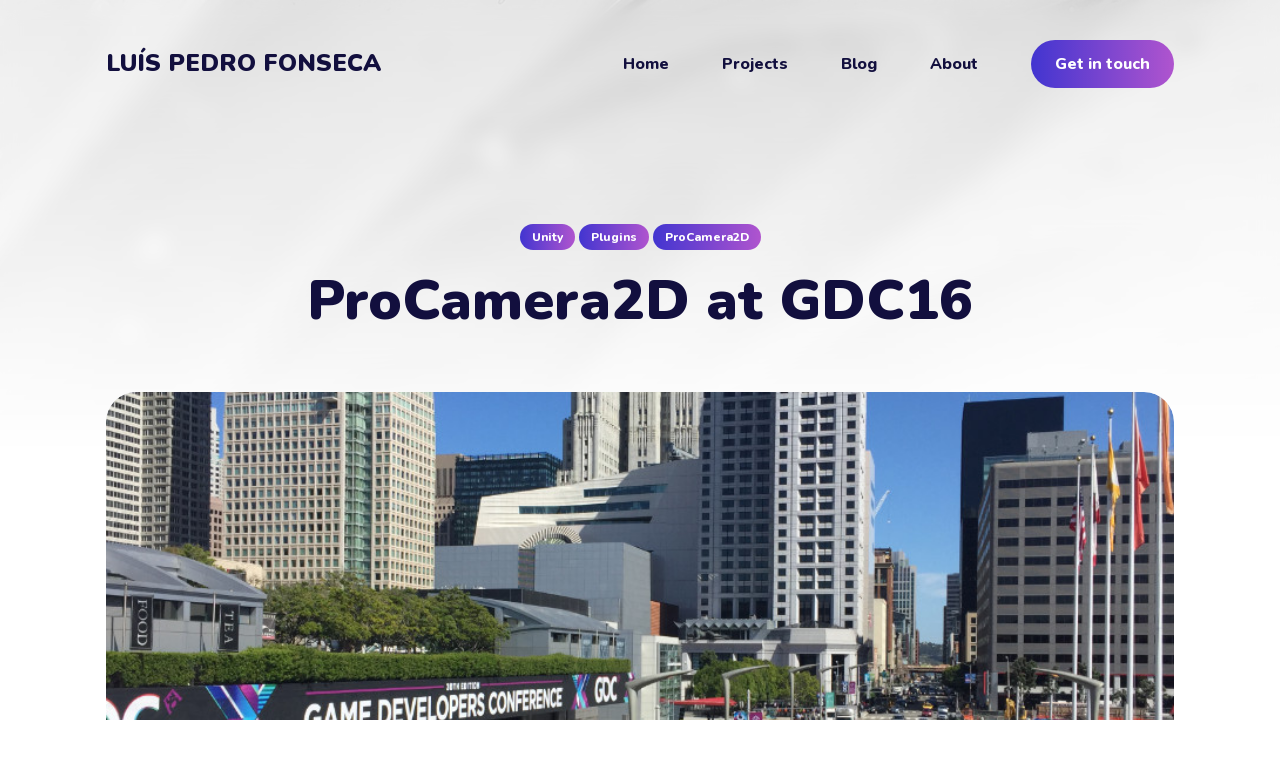

--- FILE ---
content_type: text/html; charset=utf-8
request_url: https://www.luispedrofonseca.com/procamera2d-at-gdc16/
body_size: 13887
content:
<!DOCTYPE html>
<html lang="en">

<head>
  <meta charset="utf-8">
  <meta http-equiv="X-UA-Compatible" content="IE=edge">
  <meta name="viewport" content="width=device-width, initial-scale=1">

  <title>ProCamera2D at GDC16</title>
  <meta name='description' content='Creative Developer with a focus on Augmented and Virtual Reality'>

  <link rel="canonical" href="https://www.luispedrofonseca.com/procamera2d-at-gdc16/">

  <!-- Twitter Card -->
  <meta name="twitter:card" content="summary_large_image">
  <meta name="twitter:title" content="ProCamera2D at GDC16 – Luís Pedro Fonseca">
  <meta name="twitter:description" content="This year I had the honor to be invited to be part of the biggest game development conference in the world — the Game Developers Conference in San Francisco. The invite came from Unity and they were kind enough to offer me a kiosk, inside their gigantic mega-booth, where I could showcase my Unity camera plugin - ProCamera2D.

">
  <meta name="twitter:image:src" content="https://www.luispedrofonseca.com/static/hero-images/procamera2d-at-gdc16.jpg">

  <!-- Facebook OpenGraph -->
  <meta property="og:title" content="ProCamera2D at GDC16 – Luís Pedro Fonseca">
  <meta property="og:description" content="This year I had the honor to be invited to be part of the biggest game development conference in the world — the Game Developers Conference in San Francisco. The invite came from Unity and they were kind enough to offer me a kiosk, inside their gigantic mega-booth, where I could showcase my Unity camera plugin - ProCamera2D.

">
  <meta property="og:image" content="https://www.luispedrofonseca.com/static/hero-images/procamera2d-at-gdc16.jpg">

  <!-- Fonts -->
  <link href="https://fonts.googleapis.com/css2?family=Nunito:wght@400;800;900&display=swap" rel="stylesheet">

  <!-- Ionicons -->
  <link href="https://unpkg.com/ionicons@4.5.0/dist/css/ionicons.min.css" rel="stylesheet">

  <style>
  
      /*!------------------------------------------------------------------
[MAIN STYLESHEET]
-------------------------------------------------------------------*/.list-reset{list-style-type:none;margin:0;padding:0}.clearfix::after,.clearfix ::before{content:"";display:table;clear:both}.screen-reader-text{clip:rect(1px, 1px, 1px, 1px);height:1px;overflow:hidden;position:absolute !important;width:1px;word-wrap:normal !important}/*! normalize.css v8.0.0 | MIT License | github.com/necolas/normalize.css */html{line-height:1.15;-webkit-text-size-adjust:100%}body{margin:0}h1{font-size:2em;margin:0.67em 0}hr{box-sizing:content-box;height:0;overflow:visible}pre{font-family:monospace, monospace;font-size:1em}a{background-color:transparent}abbr[title]{border-bottom:none;text-decoration:underline;text-decoration:underline dotted}b,strong{font-weight:bolder}code,kbd,samp{font-family:monospace, monospace;font-size:1em}small{font-size:80%}sub,sup{font-size:75%;line-height:0;position:relative;vertical-align:baseline}sub{bottom:-0.25em}sup{top:-0.5em}img{border-style:none}button,input,optgroup,select,textarea{font-family:inherit;font-size:100%;line-height:1.15;margin:0}button,input{overflow:visible}button,select{text-transform:none}button,[type="button"],[type="reset"],[type="submit"]{-webkit-appearance:button}button::-moz-focus-inner,[type="button"]::-moz-focus-inner,[type="reset"]::-moz-focus-inner,[type="submit"]::-moz-focus-inner{border-style:none;padding:0}button:-moz-focusring,[type="button"]:-moz-focusring,[type="reset"]:-moz-focusring,[type="submit"]:-moz-focusring{outline:1px dotted ButtonText}fieldset{padding:0.35em 0.75em 0.625em}legend{box-sizing:border-box;color:inherit;display:table;max-width:100%;padding:0;white-space:normal}progress{vertical-align:baseline}textarea{overflow:auto}[type="checkbox"],[type="radio"]{box-sizing:border-box;padding:0}[type="number"]::-webkit-inner-spin-button,[type="number"]::-webkit-outer-spin-button{height:auto}[type="search"]{-webkit-appearance:textfield;outline-offset:-2px}[type="search"]::-webkit-search-decoration{-webkit-appearance:none}::-webkit-file-upload-button{-webkit-appearance:button;font:inherit}details{display:block}summary{display:list-item}template{display:none}[hidden]{display:none}body,h1,h2,h3,h4,h5,h6,p,blockquote,pre,dl,dd,ol,ul,fieldset,legend,figure,hr{margin:0;padding:0}li>ul,li>ol{margin-bottom:0}table{border-collapse:collapse;border-spacing:0}h1,h2,h3,h4,h5,h6,ul,ol,dl,blockquote,p,address,hr,table,fieldset,figure,pre{margin-bottom:30px}ul,ol,dd{margin-left:16px}ul li,ol li{margin-bottom:10px}.highlight{background:#f3f3f3}.highlighter-rouge .highlight{background:#eef}.highlight .c{color:#998;font-style:italic}.highlight .err{color:#a61717;background-color:#e3d2d2}.highlight .k{font-weight:bold}.highlight .o{font-weight:bold}.highlight .cm{color:#998;font-style:italic}.highlight .cp{color:#999;font-weight:bold}.highlight .c1{color:#998;font-style:italic}.highlight .cs{color:#999;font-weight:bold;font-style:italic}.highlight .gd{color:#000;background-color:#fdd}.highlight .gd .x{color:#000;background-color:#faa}.highlight .ge{font-style:italic}.highlight .gr{color:#a00}.highlight .gh{color:#999}.highlight .gi{color:#000;background-color:#dfd}.highlight .gi .x{color:#000;background-color:#afa}.highlight .go{color:#888}.highlight .gp{color:#555}.highlight .gs{font-weight:bold}.highlight .gu{color:#aaa}.highlight .gt{color:#a00}.highlight .kc{font-weight:bold}.highlight .kd{font-weight:bold}.highlight .kp{font-weight:bold}.highlight .kr{font-weight:bold}.highlight .kt{color:#458;font-weight:bold}.highlight .m{color:#099}.highlight .s{color:#d14}.highlight .na{color:teal}.highlight .nb{color:#0086B3}.highlight .nc{color:#458;font-weight:bold}.highlight .no{color:teal}.highlight .ni{color:purple}.highlight .ne{color:#900;font-weight:bold}.highlight .nf{color:#900;font-weight:bold}.highlight .nn{color:#555}.highlight .nt{color:navy}.highlight .nv{color:teal}.highlight .ow{font-weight:bold}.highlight .w{color:#bbb}.highlight .mf{color:#099}.highlight .mh{color:#099}.highlight .mi{color:#099}.highlight .mo{color:#099}.highlight .sb{color:#d14}.highlight .sc{color:#d14}.highlight .sd{color:#d14}.highlight .s2{color:#d14}.highlight .se{color:#d14}.highlight .sh{color:#d14}.highlight .si{color:#d14}.highlight .sx{color:#d14}.highlight .sr{color:#009926}.highlight .s1{color:#d14}.highlight .ss{color:#990073}.highlight .bp{color:#999}.highlight .vc{color:teal}.highlight .vg{color:teal}.highlight .vi{color:teal}.highlight .il{color:#099}.container{max-width:1180px;padding-left:16px;padding-right:16px;margin:0 auto}@media only screen and (max-width: 1300px){.container{max-width:1100px}}@media only screen and (max-width: 1130px){.container{max-width:1000px}}@media only screen and (max-width: 1024px){.container{max-width:760px}}@media only screen and (max-width: 768px){.container{max-width:560px}}@media only screen and (max-width: 576px){.container{max-width:480px}}.row{display:flex;flex-wrap:wrap;flex:0 1 auto;flex-direction:row;box-sizing:border-box;margin-left:-16px;margin-right:-16px}.col{padding-left:16px;padding-right:16px}[class^="col-"]{flex:auto}.col-0{width:0%}.col-1{width:8.3333333333%}.col-2{width:16.6666666667%}.col-3{width:25%}.col-4{width:33.3333333333%}.col-5{width:41.6666666667%}.col-6{width:50%}.col-7{width:58.3333333333%}.col-8{width:66.6666666667%}.col-9{width:75%}.col-10{width:83.3333333333%}.col-11{width:91.6666666667%}.col-12{width:100%}.push-0{margin-left:0%}.push-1{margin-left:8.3333333333%}.push-2{margin-left:16.6666666667%}.push-3{margin-left:25%}.push-4{margin-left:33.3333333333%}.push-5{margin-left:41.6666666667%}.push-6{margin-left:50%}.push-7{margin-left:58.3333333333%}.push-8{margin-left:66.6666666667%}.push-9{margin-left:75%}.push-10{margin-left:83.3333333333%}.push-11{margin-left:91.6666666667%}.push-12{margin-left:100%}.pull-0{margin-right:0%}.pull-1{margin-right:8.3333333333%}.pull-2{margin-right:16.6666666667%}.pull-3{margin-right:25%}.pull-4{margin-right:33.3333333333%}.pull-5{margin-right:41.6666666667%}.pull-6{margin-right:50%}.pull-7{margin-right:58.3333333333%}.pull-8{margin-right:66.6666666667%}.pull-9{margin-right:75%}.pull-10{margin-right:83.3333333333%}.pull-11{margin-right:91.6666666667%}.pull-12{margin-right:100%}@media (max-width: 1024px){.col-d-0{width:0%}.col-d-1{width:8.3333333333%}.col-d-2{width:16.6666666667%}.col-d-3{width:25%}.col-d-4{width:33.3333333333%}.col-d-5{width:41.6666666667%}.col-d-6{width:50%}.col-d-7{width:58.3333333333%}.col-d-8{width:66.6666666667%}.col-d-9{width:75%}.col-d-10{width:83.3333333333%}.col-d-11{width:91.6666666667%}.col-d-12{width:100%}.push-d-0{margin-left:0%}.push-d-1{margin-left:8.3333333333%}.push-d-2{margin-left:16.6666666667%}.push-d-3{margin-left:25%}.push-d-4{margin-left:33.3333333333%}.push-d-5{margin-left:41.6666666667%}.push-d-6{margin-left:50%}.push-d-7{margin-left:58.3333333333%}.push-d-8{margin-left:66.6666666667%}.push-d-9{margin-left:75%}.push-d-10{margin-left:83.3333333333%}.push-d-11{margin-left:91.6666666667%}.push-d-12{margin-left:100%}.pull-d-0{margin-right:0%}.pull-d-1{margin-right:8.3333333333%}.pull-d-2{margin-right:16.6666666667%}.pull-d-3{margin-right:25%}.pull-d-4{margin-right:33.3333333333%}.pull-d-5{margin-right:41.6666666667%}.pull-d-6{margin-right:50%}.pull-d-7{margin-right:58.3333333333%}.pull-d-8{margin-right:66.6666666667%}.pull-d-9{margin-right:75%}.pull-d-10{margin-right:83.3333333333%}.pull-d-11{margin-right:91.6666666667%}.pull-d-12{margin-right:100%}}@media (max-width: 768px){.col-t-0{width:0%}.col-t-1{width:8.3333333333%}.col-t-2{width:16.6666666667%}.col-t-3{width:25%}.col-t-4{width:33.3333333333%}.col-t-5{width:41.6666666667%}.col-t-6{width:50%}.col-t-7{width:58.3333333333%}.col-t-8{width:66.6666666667%}.col-t-9{width:75%}.col-t-10{width:83.3333333333%}.col-t-11{width:91.6666666667%}.col-t-12{width:100%}.push-t-0{margin-left:0%}.push-t-1{margin-left:8.3333333333%}.push-t-2{margin-left:16.6666666667%}.push-t-3{margin-left:25%}.push-t-4{margin-left:33.3333333333%}.push-t-5{margin-left:41.6666666667%}.push-t-6{margin-left:50%}.push-t-7{margin-left:58.3333333333%}.push-t-8{margin-left:66.6666666667%}.push-t-9{margin-left:75%}.push-t-10{margin-left:83.3333333333%}.push-t-11{margin-left:91.6666666667%}.push-t-12{margin-left:100%}.pull-t-0{margin-right:0%}.pull-t-1{margin-right:8.3333333333%}.pull-t-2{margin-right:16.6666666667%}.pull-t-3{margin-right:25%}.pull-t-4{margin-right:33.3333333333%}.pull-t-5{margin-right:41.6666666667%}.pull-t-6{margin-right:50%}.pull-t-7{margin-right:58.3333333333%}.pull-t-8{margin-right:66.6666666667%}.pull-t-9{margin-right:75%}.pull-t-10{margin-right:83.3333333333%}.pull-t-11{margin-right:91.6666666667%}.pull-t-12{margin-right:100%}}@media (max-width: 576px){.col-m-0{width:0%}.col-m-1{width:8.3333333333%}.col-m-2{width:16.6666666667%}.col-m-3{width:25%}.col-m-4{width:33.3333333333%}.col-m-5{width:41.6666666667%}.col-m-6{width:50%}.col-m-7{width:58.3333333333%}.col-m-8{width:66.6666666667%}.col-m-9{width:75%}.col-m-10{width:83.3333333333%}.col-m-11{width:91.6666666667%}.col-m-12{width:100%}.push-m-0{margin-left:0%}.push-m-1{margin-left:8.3333333333%}.push-m-2{margin-left:16.6666666667%}.push-m-3{margin-left:25%}.push-m-4{margin-left:33.3333333333%}.push-m-5{margin-left:41.6666666667%}.push-m-6{margin-left:50%}.push-m-7{margin-left:58.3333333333%}.push-m-8{margin-left:66.6666666667%}.push-m-9{margin-left:75%}.push-m-10{margin-left:83.3333333333%}.push-m-11{margin-left:91.6666666667%}.push-m-12{margin-left:100%}.pull-m-0{margin-right:0%}.pull-m-1{margin-right:8.3333333333%}.pull-m-2{margin-right:16.6666666667%}.pull-m-3{margin-right:25%}.pull-m-4{margin-right:33.3333333333%}.pull-m-5{margin-right:41.6666666667%}.pull-m-6{margin-right:50%}.pull-m-7{margin-right:58.3333333333%}.pull-m-8{margin-right:66.6666666667%}.pull-m-9{margin-right:75%}.pull-m-10{margin-right:83.3333333333%}.pull-m-11{margin-right:91.6666666667%}.pull-m-12{margin-right:100%}}@media (max-width: 1024px){.col-d-0{width:0%}.col-d-1{width:8.3333333333%}.col-d-2{width:16.6666666667%}.col-d-3{width:25%}.col-d-4{width:33.3333333333%}.col-d-5{width:41.6666666667%}.col-d-6{width:50%}.col-d-7{width:58.3333333333%}.col-d-8{width:66.6666666667%}.col-d-9{width:75%}.col-d-10{width:83.3333333333%}.col-d-11{width:91.6666666667%}.col-d-12{width:100%}.push-d-0{margin-left:0%}.push-d-1{margin-left:8.3333333333%}.push-d-2{margin-left:16.6666666667%}.push-d-3{margin-left:25%}.push-d-4{margin-left:33.3333333333%}.push-d-5{margin-left:41.6666666667%}.push-d-6{margin-left:50%}.push-d-7{margin-left:58.3333333333%}.push-d-8{margin-left:66.6666666667%}.push-d-9{margin-left:75%}.push-d-10{margin-left:83.3333333333%}.push-d-11{margin-left:91.6666666667%}.push-d-12{margin-left:100%}.pull-d-0{margin-right:0%}.pull-d-1{margin-right:8.3333333333%}.pull-d-2{margin-right:16.6666666667%}.pull-d-3{margin-right:25%}.pull-d-4{margin-right:33.3333333333%}.pull-d-5{margin-right:41.6666666667%}.pull-d-6{margin-right:50%}.pull-d-7{margin-right:58.3333333333%}.pull-d-8{margin-right:66.6666666667%}.pull-d-9{margin-right:75%}.pull-d-10{margin-right:83.3333333333%}.pull-d-11{margin-right:91.6666666667%}.pull-d-12{margin-right:100%}}@media (max-width: 768px){.col-t-0{width:0%}.col-t-1{width:8.3333333333%}.col-t-2{width:16.6666666667%}.col-t-3{width:25%}.col-t-4{width:33.3333333333%}.col-t-5{width:41.6666666667%}.col-t-6{width:50%}.col-t-7{width:58.3333333333%}.col-t-8{width:66.6666666667%}.col-t-9{width:75%}.col-t-10{width:83.3333333333%}.col-t-11{width:91.6666666667%}.col-t-12{width:100%}.push-t-0{margin-left:0%}.push-t-1{margin-left:8.3333333333%}.push-t-2{margin-left:16.6666666667%}.push-t-3{margin-left:25%}.push-t-4{margin-left:33.3333333333%}.push-t-5{margin-left:41.6666666667%}.push-t-6{margin-left:50%}.push-t-7{margin-left:58.3333333333%}.push-t-8{margin-left:66.6666666667%}.push-t-9{margin-left:75%}.push-t-10{margin-left:83.3333333333%}.push-t-11{margin-left:91.6666666667%}.push-t-12{margin-left:100%}.pull-t-0{margin-right:0%}.pull-t-1{margin-right:8.3333333333%}.pull-t-2{margin-right:16.6666666667%}.pull-t-3{margin-right:25%}.pull-t-4{margin-right:33.3333333333%}.pull-t-5{margin-right:41.6666666667%}.pull-t-6{margin-right:50%}.pull-t-7{margin-right:58.3333333333%}.pull-t-8{margin-right:66.6666666667%}.pull-t-9{margin-right:75%}.pull-t-10{margin-right:83.3333333333%}.pull-t-11{margin-right:91.6666666667%}.pull-t-12{margin-right:100%}}@media (max-width: 576px){.col-m-0{width:0%}.col-m-1{width:8.3333333333%}.col-m-2{width:16.6666666667%}.col-m-3{width:25%}.col-m-4{width:33.3333333333%}.col-m-5{width:41.6666666667%}.col-m-6{width:50%}.col-m-7{width:58.3333333333%}.col-m-8{width:66.6666666667%}.col-m-9{width:75%}.col-m-10{width:83.3333333333%}.col-m-11{width:91.6666666667%}.col-m-12{width:100%}.push-m-0{margin-left:0%}.push-m-1{margin-left:8.3333333333%}.push-m-2{margin-left:16.6666666667%}.push-m-3{margin-left:25%}.push-m-4{margin-left:33.3333333333%}.push-m-5{margin-left:41.6666666667%}.push-m-6{margin-left:50%}.push-m-7{margin-left:58.3333333333%}.push-m-8{margin-left:66.6666666667%}.push-m-9{margin-left:75%}.push-m-10{margin-left:83.3333333333%}.push-m-11{margin-left:91.6666666667%}.push-m-12{margin-left:100%}.pull-m-0{margin-right:0%}.pull-m-1{margin-right:8.3333333333%}.pull-m-2{margin-right:16.6666666667%}.pull-m-3{margin-right:25%}.pull-m-4{margin-right:33.3333333333%}.pull-m-5{margin-right:41.6666666667%}.pull-m-6{margin-right:50%}.pull-m-7{margin-right:58.3333333333%}.pull-m-8{margin-right:66.6666666667%}.pull-m-9{margin-right:75%}.pull-m-10{margin-right:83.3333333333%}.pull-m-11{margin-right:91.6666666667%}.pull-m-12{margin-right:100%}}@media (max-width: 1024px){.col-d-0{width:0%}.col-d-1{width:8.3333333333%}.col-d-2{width:16.6666666667%}.col-d-3{width:25%}.col-d-4{width:33.3333333333%}.col-d-5{width:41.6666666667%}.col-d-6{width:50%}.col-d-7{width:58.3333333333%}.col-d-8{width:66.6666666667%}.col-d-9{width:75%}.col-d-10{width:83.3333333333%}.col-d-11{width:91.6666666667%}.col-d-12{width:100%}.push-d-0{margin-left:0%}.push-d-1{margin-left:8.3333333333%}.push-d-2{margin-left:16.6666666667%}.push-d-3{margin-left:25%}.push-d-4{margin-left:33.3333333333%}.push-d-5{margin-left:41.6666666667%}.push-d-6{margin-left:50%}.push-d-7{margin-left:58.3333333333%}.push-d-8{margin-left:66.6666666667%}.push-d-9{margin-left:75%}.push-d-10{margin-left:83.3333333333%}.push-d-11{margin-left:91.6666666667%}.push-d-12{margin-left:100%}.pull-d-0{margin-right:0%}.pull-d-1{margin-right:8.3333333333%}.pull-d-2{margin-right:16.6666666667%}.pull-d-3{margin-right:25%}.pull-d-4{margin-right:33.3333333333%}.pull-d-5{margin-right:41.6666666667%}.pull-d-6{margin-right:50%}.pull-d-7{margin-right:58.3333333333%}.pull-d-8{margin-right:66.6666666667%}.pull-d-9{margin-right:75%}.pull-d-10{margin-right:83.3333333333%}.pull-d-11{margin-right:91.6666666667%}.pull-d-12{margin-right:100%}}@media (max-width: 768px){.col-t-0{width:0%}.col-t-1{width:8.3333333333%}.col-t-2{width:16.6666666667%}.col-t-3{width:25%}.col-t-4{width:33.3333333333%}.col-t-5{width:41.6666666667%}.col-t-6{width:50%}.col-t-7{width:58.3333333333%}.col-t-8{width:66.6666666667%}.col-t-9{width:75%}.col-t-10{width:83.3333333333%}.col-t-11{width:91.6666666667%}.col-t-12{width:100%}.push-t-0{margin-left:0%}.push-t-1{margin-left:8.3333333333%}.push-t-2{margin-left:16.6666666667%}.push-t-3{margin-left:25%}.push-t-4{margin-left:33.3333333333%}.push-t-5{margin-left:41.6666666667%}.push-t-6{margin-left:50%}.push-t-7{margin-left:58.3333333333%}.push-t-8{margin-left:66.6666666667%}.push-t-9{margin-left:75%}.push-t-10{margin-left:83.3333333333%}.push-t-11{margin-left:91.6666666667%}.push-t-12{margin-left:100%}.pull-t-0{margin-right:0%}.pull-t-1{margin-right:8.3333333333%}.pull-t-2{margin-right:16.6666666667%}.pull-t-3{margin-right:25%}.pull-t-4{margin-right:33.3333333333%}.pull-t-5{margin-right:41.6666666667%}.pull-t-6{margin-right:50%}.pull-t-7{margin-right:58.3333333333%}.pull-t-8{margin-right:66.6666666667%}.pull-t-9{margin-right:75%}.pull-t-10{margin-right:83.3333333333%}.pull-t-11{margin-right:91.6666666667%}.pull-t-12{margin-right:100%}}@media (max-width: 576px){.col-m-0{width:0%}.col-m-1{width:8.3333333333%}.col-m-2{width:16.6666666667%}.col-m-3{width:25%}.col-m-4{width:33.3333333333%}.col-m-5{width:41.6666666667%}.col-m-6{width:50%}.col-m-7{width:58.3333333333%}.col-m-8{width:66.6666666667%}.col-m-9{width:75%}.col-m-10{width:83.3333333333%}.col-m-11{width:91.6666666667%}.col-m-12{width:100%}.push-m-0{margin-left:0%}.push-m-1{margin-left:8.3333333333%}.push-m-2{margin-left:16.6666666667%}.push-m-3{margin-left:25%}.push-m-4{margin-left:33.3333333333%}.push-m-5{margin-left:41.6666666667%}.push-m-6{margin-left:50%}.push-m-7{margin-left:58.3333333333%}.push-m-8{margin-left:66.6666666667%}.push-m-9{margin-left:75%}.push-m-10{margin-left:83.3333333333%}.push-m-11{margin-left:91.6666666667%}.push-m-12{margin-left:100%}.pull-m-0{margin-right:0%}.pull-m-1{margin-right:8.3333333333%}.pull-m-2{margin-right:16.6666666667%}.pull-m-3{margin-right:25%}.pull-m-4{margin-right:33.3333333333%}.pull-m-5{margin-right:41.6666666667%}.pull-m-6{margin-right:50%}.pull-m-7{margin-right:58.3333333333%}.pull-m-8{margin-right:66.6666666667%}.pull-m-9{margin-right:75%}.pull-m-10{margin-right:83.3333333333%}.pull-m-11{margin-right:91.6666666667%}.pull-m-12{margin-right:100%}}.tns-outer{padding:0 !important}.tns-outer [hidden]{display:none !important}.tns-outer [aria-controls],.tns-outer [data-action]{cursor:pointer}.tns-slider{-webkit-transition:all 0s;-moz-transition:all 0s;transition:all 0s}.tns-slider>.tns-item{-webkit-box-sizing:border-box;-moz-box-sizing:border-box;box-sizing:border-box}.tns-horizontal.tns-subpixel{white-space:nowrap}.tns-horizontal.tns-subpixel>.tns-item{display:inline-block;vertical-align:top;white-space:normal}.tns-horizontal.tns-no-subpixel:after{content:'';display:table;clear:both}.tns-horizontal.tns-no-subpixel>.tns-item{float:left}.tns-horizontal.tns-carousel.tns-no-subpixel>.tns-item{margin-right:-100%}.tns-no-calc{position:relative;left:0}.tns-gallery{position:relative;left:0;min-height:1px}.tns-gallery>.tns-item{position:absolute;left:-100%;-webkit-transition:transform 0s, opacity 0s;-moz-transition:transform 0s, opacity 0s;transition:transform 0s, opacity 0s}.tns-gallery>.tns-slide-active{position:relative;left:auto !important}.tns-gallery>.tns-moving{-webkit-transition:all 0.25s;-moz-transition:all 0.25s;transition:all 0.25s}.tns-autowidth{display:inline-block}.tns-lazy-img{-webkit-transition:opacity 0.6s;-moz-transition:opacity 0.6s;transition:opacity 0.6s;opacity:0.6}.tns-lazy-img.tns-complete{opacity:1}.tns-ah{-webkit-transition:height 0s;-moz-transition:height 0s;transition:height 0s}.tns-ovh{overflow:hidden}.tns-visually-hidden{position:absolute;left:-10000em}.tns-transparent{opacity:0;visibility:hidden}.tns-fadeIn{opacity:1;filter:alpha(opacity=100);z-index:0}.tns-normal,.tns-fadeOut{opacity:0;filter:alpha(opacity=0);z-index:-1}.tns-vpfix{white-space:nowrap}.tns-vpfix>div,.tns-vpfix>li{display:inline-block}.tns-t-subp2{margin:0 auto;width:310px;position:relative;height:10px;overflow:hidden}.tns-t-ct{width:2333.3333333%;width:-webkit-calc(100% * 70 / 3);width:-moz-calc(100% * 70 / 3);width:calc(100% * 70 / 3);position:absolute;right:0}.tns-t-ct:after{content:'';display:table;clear:both}.tns-t-ct>div{width:1.4285714%;width:-webkit-calc(100% / 70);width:-moz-calc(100% / 70);width:calc(100% / 70);height:10px;float:left}.animate{animation:animateElement cubic-bezier(0.3, 0.45, 0.45, 0.95) 0.75s;animation-duration:0.75s;animation-iteration-count:1;transition:transform .15s}@keyframes animateElement{0%{transform:translate(0px, 80px)}100%{transform:translate(0px, 0px)}}.resize-animation-stopper *{transition:none !important}*,*::after,*::before{box-sizing:border-box}body{font-family:"Nunito",Helvetica Neue,Helvetica,Arial,sans-serif;font-size:19px;line-height:1.5;color:#120f3e;-webkit-font-smoothing:antialiased;-moz-osx-font-smoothing:grayscale}body.is-in::after{visibility:hidden;opacity:0;pointer-events:none}body::after{content:"";position:fixed;left:0;top:0;width:100%;height:100%;background-color:#fff;z-index:15;transition:1s}@media only screen and (max-width: 576px){body{font-size:17px}}*::selection{color:#fff;background-color:rgba(66,53,208,0.8)}h1,h2,h3,h4,h5,h6{font-family:"Nunito",Helvetica Neue,Helvetica,Arial,sans-serif;font-weight:800;line-height:1.2}h1{font-size:36px}h2{font-size:28px}h3{font-size:24px}h4{font-size:20px}h5{font-size:18px;margin-bottom:10px}h6{font-size:16px}blockquote{position:relative;margin-top:30px;padding:25px 0 15px 48px;font-size:32px;line-height:42px;font-weight:900;font-style:normal}blockquote::before{content:'\201C';position:absolute;z-index:-1;top:0.30em;left:-0.03em;font-size:5.5em;color:#f5f5f5}blockquote p{margin-bottom:10px}blockquote cite{display:inline-block;margin-top:8px;font-size:16px;font-style:normal;color:#120f3e}blockquote cite:before{content:'\2014' '\00a0'}@media only screen and (max-width: 1024px){blockquote{font-size:24px;line-height:34px}}@media only screen and (max-width: 576px){blockquote{padding:25px 0 15px 25px;font-size:20px;line-height:30px;text-align:left}}pre{overflow:auto;padding:15px;margin-bottom:0;font-size:14px;white-space:pre-wrap;word-wrap:break-word;word-break:break-all}img,.lightense-wrap{max-width:100%;height:auto;vertical-align:middle}img img,.lightense-wrap img,.gallery img{border-radius:16px}img img.lightense-open,.lightense-wrap img.lightense-open,.gallery img.lightense-open{border-radius:0}img+em,.lightense-wrap+em,.gallery+em{display:block;margin-top:20px;font-size:14px;line-height:22px;font-style:normal;font-weight:normal;text-align:center;color:#120f3e}img+em a,.lightense-wrap+em a,.gallery+em a{border-bottom:2px solid #ededf3;transition:all 0.35s}img+em a:hover,.lightense-wrap+em a:hover,.gallery+em a:hover{color:#4235d0;border-color:transparent}@media only screen and (max-width: 576px){img img,.lightense-wrap img,.gallery img{border-radius:8px}img+em,.lightense-wrap+em,.gallery+em{margin-top:12px}}a{text-decoration:none;color:#120f3e;transition:all 0.35s}a:hover{color:#4235d0}hr{position:relative;display:block;height:1px;margin:30px 0;border:0}hr::before{content:". . .";position:absolute;top:-6px;left:50%;transform:translateX(-50%);font-size:24px;line-height:0;color:#120f3e}.table-container{display:block;max-width:100%;overflow-x:auto}table{font-size:12px;color:#120f3e;width:100%;border-width:1px;border-color:#120f3e;border-collapse:collapse;color:var(--heading-font-color)}table th{padding:10px;font-size:16px;text-align:left;border:1px solid #120f3e;color:#fff;font-weight:700;background-color:#120f3e}table tr{background-color:#f0f0f0;transition:all .3s ease}table tr:nth-child(even){background-color:transparent}table td{padding:10px;font-size:14px;border:1px solid #120f3e}.top-cover,.footer-cover{position:absolute;z-index:-1;width:100%;overflow:hidden}.top-cover .cover-image,.footer-cover .cover-image{position:relative;width:100%;height:100%}.top-cover .cover-image::after,.footer-cover .cover-image::after{content:"";position:relative;display:block;width:100%;height:100%}.top-cover .cover-image img,.footer-cover .cover-image img{position:absolute;top:0;left:0;height:100%;width:100%;object-fit:cover;-webkit-filter:blur(10px);filter:blur(10px)}@supports (-webkit-backdrop-filter: none) or (backdrop-filter: none){.top-cover .cover-image img,.footer-cover .cover-image img{-webkit-filter:none;filter:none}}.top-cover{top:0;height:480px}.top-cover .cover-image::after{will-change:transform;background:linear-gradient(180deg, rgba(255,255,255,0.8) 0%, #fff 95%)}@supports (-webkit-backdrop-filter: none) or (backdrop-filter: none){.top-cover .cover-image::after{background:linear-gradient(180deg, rgba(255,255,255,0.65) 0%, #fff 95%);-webkit-backdrop-filter:blur(10px);backdrop-filter:blur(10px)}}.footer-cover{bottom:0;height:220px;border-top:1px solid #fff}.footer-cover .cover-image::after{will-change:transform;background:linear-gradient(0, rgba(255,255,255,0.8) 0%, #fff 95%)}@supports (-webkit-backdrop-filter: none) or (backdrop-filter: none){.footer-cover .cover-image::after{background:linear-gradient(0, rgba(255,255,255,0.65) 0%, #fff 95%);-webkit-backdrop-filter:blur(10px);backdrop-filter:blur(10px)}}.lazy{opacity:0;transition:0.8s ease-in-out}.lazy.loaded{opacity:1}.header{height:auto;transition:all 0.35s}.header__inner{position:relative;display:flex;align-items:center;width:100%;padding:40px 16px;min-height:80px}@media only screen and (max-width: 1024px){.header__inner{align-items:baseline}}@media only screen and (max-width: 576px){.header__inner{padding:30px 16px}}.logo__link{font-family:"Nunito",Helvetica Neue,Helvetica,Arial,sans-serif;font-size:24px;line-height:26px;font-weight:900;text-transform:uppercase}.logo__link:hover{color:#4235d0}.logo__image{max-height:50px}.main-nav{margin-left:auto}@media only screen and (max-width: 1024px){.main-nav{position:fixed;top:0;left:0;right:0;bottom:0;z-index:-1;opacity:0;overflow:auto;background:#fff;transition:all .25s ease}.main-nav.is-open{z-index:999;opacity:1;transition:all .25s ease}.main-nav .nav__list{width:100%;max-width:360px;padding-left:40px}.main-nav .nav__list .nav__item{display:block;margin:0}.main-nav .nav__list .nav__item:last-child{margin-right:0}.main-nav .nav__list .nav__item .dropdown-menu{position:relative;left:0;padding:0;opacity:1;visibility:visible;transform:scale(1);box-shadow:none}.main-nav .nav__list .nav__item .dropdown-menu .nav__link{margin-left:8px;margin-bottom:16px;font-size:15px}.main-nav .nav__list .nav__item .dropdown-menu .nav__link::before{content:"– "}.main-nav .nav__list .nav__item .dropdown-menu .nav__link:last-child{margin-bottom:24px}.main-nav .nav__list .nav__item .nav__link{display:block;padding:0;margin-bottom:24px;font-size:18px;font-weight:800}.main-nav .nav__list .nav__item .nav__link:hover{background-color:inherit}.main-nav .nav__list .nav__item .nav__link .arrow-down{display:none}.main-nav .nav__list .nav__item .nav__link.active-link{color:#4235d0}.main-nav .nav__list .nav__item .nav__link.active-link::after{content:none}.main-nav .nav__list .nav__item .nav__link.cta-button{margin-left:-4px;margin-bottom:0}}.main-nav__box{display:flex;align-items:center}.main-nav__box .nav__icon-close{position:absolute;top:20px;right:40px;display:none;align-items:center;justify-content:center;width:36px;height:36px;font-size:24px;border-radius:50%;cursor:pointer;background-color:rgba(66,53,208,0.08)}.main-nav__box .nav__icon-close:hover .ion-md-close{transform:rotate(90deg)}.main-nav__box .nav__icon-close .ion-md-close{color:#4235d0;transition:all 0.35s}.main-nav__box .nav__title{display:none}@media only screen and (max-width: 1024px){.main-nav__box{display:block;margin:24px 0}.main-nav__box .nav__icon-close{display:flex}.main-nav__box .nav__title{display:block;padding:0 0 24px 40px;margin-bottom:24px;font-size:32px;line-height:1;font-weight:900;color:#120f3e;border-bottom:1px solid #ededf3}}@media only screen and (max-width: 576px){.main-nav__box .nav__icon-close{right:30px}}.nav__list .nav__item{display:inline-block;margin:0 24px}.nav__list .nav__item:last-child{margin-right:0}.nav__list .nav__item .nav__link{position:relative;padding-bottom:10px;font-size:16px;line-height:1;font-weight:800;cursor:pointer}.nav__list .nav__item .nav__link:hover{color:#4235d0}.nav__list .nav__item .nav__link.active-link::after{content:"";position:absolute;left:50%;bottom:-6px;transform:translateX(-50%);display:block;width:6px;height:6px;border-radius:50%;background-color:#4235d0}.nav__list .nav__item .nav__link.cta-button{display:inline-flex;font-size:16px;padding:16px 24px}.nav__list .nav__item.dropdown{position:relative}.nav__list .nav__item.dropdown .arrow-down{vertical-align:middle}.nav__list .nav__item.dropdown:hover .dropdown-menu{opacity:1;visibility:visible;transform:scale(1)}.nav__list .dropdown-menu{position:absolute;top:calc(100% + 8px);left:-32px;transform:translateZ(0) scale(0.9);backface-visibility:hidden;z-index:100;min-width:150px;display:block;padding:20px;opacity:0;visibility:hidden;transition:all .25s ease;border-radius:8px;box-shadow:0px 20px 20px rgba(66,53,208,0.07);background-color:#fff}.nav__list .dropdown-menu .nav__link{display:flex;padding:8px 12px;font-size:15px;border-radius:4px;will-change:transform}.nav__list .dropdown-menu .nav__link:hover{background-color:rgba(66,53,208,0.07)}.nav__list .dropdown-menu .nav__link.active-link{color:#4235d0}.nav__list .dropdown-menu .nav__link.active-link::after{content:none}.nav-button{display:flex;align-items:center;font-size:24px;color:#120f3e;cursor:pointer}.nav-button .nav__icon{transition:all 0.35s}.nav-button .nav__icon:hover{color:#4235d0}.nav-button .nav__icon-menu{display:none}@media only screen and (max-width: 1024px){.nav-button{margin-left:auto}.nav-button .nav__icon-menu{display:block}}.pagination{margin:40px 0}@media only screen and (max-width: 768px){.pagination{margin-top:32px}}.pagination__inner{display:flex;justify-content:center;align-items:center}.pagination__list{display:flex;font-weight:800;height:48px;padding:0 20px;font-size:15px;line-height:48px;border-radius:16px;box-shadow:0px 0px 15px rgba(0,0,0,0.05);color:#120f3e;background-color:#fff}.pagination__count{display:inline-block;padding:0 16px;margin:0 16px;font-size:14px;border-left:1px solid rgba(18,15,62,0.1);border-right:1px solid rgba(18,15,62,0.1);color:#58576d}.pagination__next i,.pagination__prev i{font-size:13px}.pagination__next:hover,.pagination__prev:hover{color:#4235d0}.pagination__next.disabled,.pagination__prev.disabled{opacity:0.3;cursor:not-allowed;color:inherit}.pagination__next i{margin-left:4px}.pagination__prev i{margin-right:4px}.footer{position:relative;padding-top:96px;overflow:hidden}@media only screen and (max-width: 1024px){.footer{padding-top:80px}}@media only screen and (max-width: 576px){.footer{padding-top:60px}}.copyright{margin:20px 0 60px;font-size:14px;text-align:center;color:#58576d}.copyright a{font-weight:800}.copyright a:hover{color:#4235d0}.gallery-box{margin:40px 0}.gallery{display:grid;grid-template-columns:repeat(3, auto);justify-content:center;align-content:center;grid-gap:10px}.gallery .gallery__image{background:#fff}.gallery .gallery__image img{display:block;width:100%;height:auto;object-fit:cover}.social{text-align:center}.social .social__list{display:flex;justify-content:center;align-items:center;flex-wrap:wrap}.social .social__item{display:inline-block;margin:0 2px}.social .social__link{position:relative;z-index:1;padding:0 10px;font-size:21px;line-height:1}.social .social__link:hover{color:#fff}.social .social__link:hover::after{transform:translate3d(-50%, -50%, 0) scale(1)}.social .social__link::after{content:'';display:block;position:absolute;z-index:-1;top:50%;left:50%;transform:translate3d(-50%, -50%, 0) scale(0);width:100%;height:0;padding-bottom:100%;border-radius:50%;background:#4235d0;transition:all .25s}.author{padding:96px 0}@media only screen and (max-width: 1024px){.author{padding:80px 0}}@media only screen and (max-width: 768px){.author{padding:40px 0 80px}}@media only screen and (max-width: 576px){.author{padding:30px 0 60px}}.author__inner{display:flex;align-items:center}@media only screen and (max-width: 768px){.author__inner{flex-direction:column}}.author__left,.author__right{width:50%}@media only screen and (max-width: 768px){.author__left,.author__right{width:100%}}.author__left{max-width:520px;padding-right:20px;margin-right:auto}.author__left .author__name{font-size:56px;font-weight:900;color:#120f3e}@media only screen and (max-width: 1130px){.author__left .author__name{font-size:44px;line-height:1.2}}@media only screen and (max-width: 1024px){.author__left .author__name{font-size:36px;margin-bottom:24px}}@media only screen and (max-width: 576px){.author__left .author__name{font-size:32px}}.author__left .author__bio{margin-bottom:0;font-size:19px;line-height:1.6;color:#120f3e}@media only screen and (max-width: 1024px){.author__left .author__bio{font-size:17px}}.author__left .author__btn{margin-top:44px;display:inline-flex;justify-content:revert;align-items:center;font-size:12px;text-transform:uppercase;line-height:1;font-weight:800;padding:4px 12px;border-radius:30px;border:1px solid #4235d0;color:#4235d0;outline:none;cursor:pointer;transition:all 0.35s}.author__left .author__btn:hover{background-color:rgba(66,53,208,0.08)}.author__left .author__btn:hover .circle-bg{transition:all 0.2s cubic-bezier(0.215, 0.61, 0.355, 1);transform:scale(0.94)}.author__left .author__btn .circle-bg{display:flex;align-items:center;justify-content:center;width:24px;height:24px;margin-right:8px;border-radius:50%;will-change:transform;background:#4235d0;transition:all 0.2s cubic-bezier(0.215, 0.61, 0.355, 1)}.author__left .author__btn .button-arrow{color:#fff}@media only screen and (max-width: 1024px){.author__left .author__btn{margin-top:36px}}.author__right{position:relative}.author__right .author__image{position:relative;z-index:10;width:480px;height:480px;margin-left:auto}.author__right .author__image::before{content:"";display:block;position:absolute;top:0;z-index:1;width:100%;height:100%;border-radius:90px;background:#ededf3}.author__right .author__image::after{content:"";position:absolute;top:-2%;left:-8.7%;transform:rotate(-45deg);display:block;width:130px;height:100px;background-image:-webkit-repeating-radial-gradient(center center, rgba(66,53,208,0.7), rgba(66,53,208,0.7) 2px, transparent 2px, transparent 100%);background-image:-moz-repeating-radial-gradient(center center, rgba(66,53,208,0.7), rgba(66,53,208,0.7) 2px, transparent 2px, transparent 100%);background-image:-ms-repeating-radial-gradient(center center, rgba(66,53,208,0.7), rgba(66,53,208,0.7) 2px, transparent 2px, transparent 100%);background-image:repeating-radial-gradient(center center, rgba(66,53,208,0.7), rgba(66,53,208,0.7) 2px, transparent 2px, transparent 100%);-webkit-background-size:15px 15px;-moz-background-size:15px 15px;background-size:15px 15px;user-select:none}.author__right .author__image img{position:absolute;top:0;z-index:1;height:100%;width:100%;border-radius:90px;object-fit:cover;user-select:none;box-shadow:0px 100px 80px rgba(18,15,62,0.07),0px 41.7776px 33.4221px rgba(18,15,62,0.07),0px 22.3363px 17.869px rgba(18,15,62,0.07),0px 12.5216px 10.0172px rgba(18,15,62,0.07),0px 6.6501px 5.32008px rgba(18,15,62,0.07),0px 2.76726px 2.21381px rgba(18,15,62,0.07);transition:inherit;background:#fff}@media only screen and (max-width: 1130px){.author__right .author__image{width:400px;height:400px}}@media only screen and (max-width: 1024px){.author__right .author__image{width:340px;height:340px}.author__right .author__image img{border-radius:60px}}@media only screen and (max-width: 768px){.author__right{order:-1}.author__right .author__image{width:100%;height:380px;margin-bottom:40px}.author__right .author__image img{border-radius:30px}}@media only screen and (max-width: 576px){.author__right .author__image{height:280px;margin-bottom:32px}.author__right .author__image img{border-radius:16px;box-shadow:none}}.section{padding:96px 0}@media only screen and (max-width: 1024px){.section{padding:80px 0}}@media only screen and (max-width: 576px){.section{padding:60px 0}}.section__info{margin-bottom:60px}.section__info .section__head{display:flex;justify-content:space-between;align-items:center}.section__info .section__head .section__title{margin:0;font-size:40px;font-weight:900}.section__info .section__head .section__link{font-size:14px;font-weight:800;line-height:1;text-transform:uppercase;white-space:nowrap;will-change:transform}.section__info .section__head .section__link:hover{color:#4235d0}.section__info .section__head .section__link:hover i{transform:translateX(2px)}.section__info .section__head .section__link i{margin-left:4px;transition:.25s}.section__info .section__description{max-width:450px;line-height:1.6;margin:20px 0 0}@media only screen and (max-width: 1024px){.section__info .section__description{max-width:100%}}@media only screen and (max-width: 576px){.section__info{margin-bottom:48px}.section__info .section__head .section__title{margin-right:12px;font-size:28px}.section__info .section__head .section__link{font-size:13px}}.text-span{background:linear-gradient(135deg, #4235d0 38%, #f969cd 100%);-webkit-background-clip:text;-webkit-text-fill-color:transparent}.project{margin-bottom:32px;transition:transform .2s ease}.project:hover .project__image::before{opacity:1;visibility:visible}@supports (-webkit-backdrop-filter: none) or (backdrop-filter: none){.project:hover .project__image::before{-webkit-backdrop-filter:blur(2px);backdrop-filter:blur(2px)}}.project:hover .project__image img{filter:blur(2px)}@supports (-webkit-backdrop-filter: none) or (backdrop-filter: none){.project:hover .project__image img{-webkit-filter:none;filter:none}}.project:hover .project__info .project__title,.project:hover .project__info .project__subtitle{opacity:1;transform:translateZ(0);transition:transform 0.4s cubic-bezier(0.165, 0.85, 0.45, 1) 0.2s,opacity 0.4s cubic-bezier(0.165, 0.85, 0.45, 1) 0.2s}@media only screen and (max-width: 768px){.project:last-child{margin-bottom:0}}.project__content{position:relative;display:flex;width:100%;height:100%;min-height:280px;border-radius:30px;transform:translate(0);overflow:hidden}.project__content::after{content:"";display:table;padding-top:80%}.project__content .project__image{position:absolute;display:block;width:100%;height:100%;user-select:none;background-color:#ededf3}.project__content .project__image::before{content:"";position:absolute;top:0;left:0;z-index:1;width:100%;height:100%;transition:all .4s ease 0s;opacity:0;visibility:hidden;background:rgba(18,15,62,0.5)}.project__content .project__image img{position:absolute;top:0;left:0;width:100%;height:100%;object-fit:cover;border-radius:30px;background-color:#ededf3;pointer-events:none;transition:all .4s ease 0s}.project__content .project__info{z-index:1;width:100%;margin-top:auto;padding:0 32px 32px;pointer-events:none}.project__content .project__info .project__info-wrap{overflow:hidden}.project__content .project__info .project__title{font-size:28px;font-weight:900;line-height:1;margin-bottom:0;transform:translate3d(0, 100%, 0)}.project__content .project__info .project__subtitle{font-size:16px;opacity:0;transform:translate3d(0, -100%, 0)}.project__content .project__info .project__title,.project__content .project__info .project__subtitle{color:#fff;opacity:0;transition:transform 0.4s cubic-bezier(0.165, 0.85, 0.45, 1),opacity 0.4s cubic-bezier(0.165, 0.85, 0.45, 1)}@media only screen and (max-width: 576px){.project__content{border-radius:16px}.project__content .project__image img{border-radius:16px}}.testimonial-item{position:relative}.testimonial-item::after{content:"“";position:absolute;top:0%;left:3%;display:block;z-index:2;font-size:180px;line-height:1;color:rgba(255,255,255,0.12)}.testimonial-item .testimonial-content{padding:36px;border-radius:30px;color:#fff;background:linear-gradient(332deg, #4235d0 0%, #f969cd 250%)}.testimonial-item .testimonial-content .client-meta{display:flex;align-items:center}.testimonial-item .testimonial-content .client-text{margin-bottom:32px;font-size:16px}.testimonial-item .testimonial-content .image-container{position:relative;width:60px;height:60px;margin-right:12px;border-radius:50%;overflow:hidden;box-shadow:0px 100px 80px rgba(0,0,0,0.07),0px 41.7776px 33.4221px rgba(0,0,0,0.0503198),0px 22.3363px 17.869px rgba(0,0,0,0.0417275),0px 12.5216px 10.0172px rgba(0,0,0,0.035),0px 6.6501px 5.32008px rgba(0,0,0,0.0282725),0px 2.76726px 2.21381px rgba(0,0,0,0.0196802)}.testimonial-item .testimonial-content .image-container img{position:absolute;top:0;left:0;height:100%;width:100%;padding:2px;border-radius:50%;border:2px solid #fff;object-fit:cover}.testimonial-item .testimonial-content .client-info{display:flex;flex-direction:column}.testimonial-item .testimonial-content .client-name{margin-bottom:4px;font-size:18px}.testimonial-item .testimonial-content .client-designation{margin:0;font-size:14px;line-height:1.2}@media only screen and (max-width: 576px){.testimonial-item .testimonial-content{border-radius:16px}}.tns-outer{position:relative}.controls{display:flex;align-items:center;outline:none}.controls .prev,.controls .next{display:flex;align-items:center;justify-content:center;width:32px;height:32px;margin:0;padding:0;font-size:16px;border-radius:50%;border:1px solid #4235d0;color:#fff;background-color:#4235d0;outline:none;cursor:pointer;transition:all .2s ease}.controls .prev:hover,.controls .next:hover{color:#4235d0;background-color:transparent}.controls .prev:active,.controls .next:active{transform:scale(0.97) translateY(1px)}.controls .prev{margin-right:4px}.article{margin-bottom:32px;will-change:transform;transition:transform .2s}.article:hover{transform:translateY(-3px)}@media only screen and (max-width: 768px){.article:last-child{margin-bottom:0}}.article__inner{border-radius:16px;overflow:hidden;transform:translate(0);box-shadow:0px 5px 20px rgba(0,0,0,0.15)}.image-wrap{background:#fff}.article__image{position:relative;display:block;height:0;padding-bottom:66.25%;background:#ededf3;overflow:hidden}.article__image img{position:absolute;width:100%;height:100%;object-fit:cover;background-color:#ededf3}.article__content{padding:28px;background:#fff}.article-tags__box{display:flex}.article-tags__box .article__tag{position:relative;z-index:1;display:inline-block;padding:8px 12px;margin:0 4px 4px 0;font-size:12px;line-height:10px;font-weight:800;text-transform:capitalize;border-radius:16px;color:#fff;background:linear-gradient(90deg, #4235d0 0%, #f969cd 167%)}.article-tags__box .article__tag:hover:before{opacity:1}.article-tags__box .article__tag::before{content:"";position:absolute;top:0;left:0;z-index:-1;display:block;width:100%;height:100%;opacity:0;border-radius:16px;will-change:transform;transition:opacity 0.35s;background:linear-gradient(90deg, #4235d0 0%, #f969cd 107%)}.article-tags__box .article__tag:last-child{margin:0 0 4px 0}.article__title{margin:16px 0;font-size:22px;line-height:1.3;font-weight:900}.article__title a:hover{color:#120f3e}.article__excerpt{display:-webkit-box;font-size:16px;line-height:24px;margin-bottom:20px;color:#58576d;overflow-y:hidden;-webkit-line-clamp:2;-webkit-box-orient:vertical}.article__meta{display:flex;align-items:center;flex-wrap:wrap}.article__author-image{position:relative;width:48px;height:48px;margin-right:8px;border-radius:50%;overflow:hidden}.article__author-image img{position:absolute;top:0;left:0;height:100%;width:100%;border-radius:50%;object-fit:cover}.article-info{display:flex;flex-direction:column}.article-info .article__author-link{margin-bottom:2px;font-size:16px;font-weight:800}.article-info .article__author-link:hover{color:#120f3e}.article-info .article__date{font-size:12px;line-height:20px;color:#58576d}.contact-modal{position:fixed;top:0;left:0;right:0;bottom:0;z-index:-1;overflow:auto;opacity:0;background:#fff;transition:all .25s ease}.contact-modal.is-visible{z-index:999;opacity:1;transition:all .25s ease}.contact-modal .container{position:relative}.contact-close{position:absolute;top:40px;right:16px;display:flex;align-items:center;justify-content:center;text-align:center;width:36px;height:36px;font-size:24px;border-radius:50%;cursor:pointer;background-color:rgba(66,53,208,0.08)}.contact-close:hover .ion-md-close{transform:rotate(90deg)}.contact-close .ion-md-close{color:#4235d0;transition:all 0.35s}.contact-close .ion-md-close:hover{color:#4235d0}.contact-head{margin-bottom:48px;text-align:center}.contact-title{position:relative;display:inline-block;margin-bottom:20px;font-size:52px;font-weight:900}.contact-title::after{content:"";position:absolute;z-index:-1;top:-42%;left:-16%;transform:rotate(-45deg);display:block;width:130px;height:100px;background-image:-webkit-repeating-radial-gradient(center center, rgba(66,53,208,0.7), rgba(66,53,208,0.7) 2px, transparent 2px, transparent 100%);background-image:-moz-repeating-radial-gradient(center center, rgba(66,53,208,0.7), rgba(66,53,208,0.7) 2px, transparent 2px, transparent 100%);background-image:-ms-repeating-radial-gradient(center center, rgba(66,53,208,0.7), rgba(66,53,208,0.7) 2px, transparent 2px, transparent 100%);background-image:repeating-radial-gradient(center center, rgba(66,53,208,0.7), rgba(66,53,208,0.7) 2px, transparent 2px, transparent 100%);-webkit-background-size:15px 15px;-moz-background-size:15px 15px;background-size:15px 15px;opacity:0.8;user-select:none}.contact-description{font-size:20px;line-height:1.4;font-weight:800}@media only screen and (max-width: 576px){.contact-description{font-size:16px}}.form-box{max-width:580px;margin:0 auto;padding-top:140px}.form{position:relative;margin-bottom:60px}.form__group{margin-bottom:20px}.form__group.form__group-button{position:absolute;bottom:-5%;left:50%;transform:translateX(-50%);margin-bottom:0}.form__group.form__group-button button{box-shadow:0px 100px 80px rgba(98,56,189,0.07),0px 41.7776px 33.4221px rgba(98,56,189,0.0503198),0px 22.3363px 17.869px rgba(98,56,189,0.0417275),0px 12.5216px 10.0172px rgba(98,56,189,0.035),0px 6.6501px 5.32008px rgba(98,56,189,0.0282725),0px 2.76726px 2.21381px rgba(98,56,189,0.0196802)}.form__group.form__group-button button i{margin-left:8px}.form__input{width:100%;padding:20px;font-size:16px;font-weight:700;border:4px solid #ededf3;border-radius:30px;outline:none;transition:all 0.35s;resize:vertical;color:#120f3e;background:#fff}.form__input::placeholder{color:#d9d9d9}.form__input:focus{border-color:rgba(66,53,208,0.8)}.subscribe{padding-bottom:0}.subscribe__inner{max-width:580px;margin:0 auto}.subscribe__info{margin-bottom:40px;text-align:center}.subscribe__info .subscribe__title{position:relative;display:inline-block;margin-bottom:32px;font-size:56px;font-weight:900}.subscribe__info .subscribe__title::after{content:"";position:absolute;z-index:-1;top:-34%;left:-9%;transform:rotate(-45deg);display:block;width:130px;height:100px;background-image:-webkit-repeating-radial-gradient(center center, rgba(66,53,208,0.7), rgba(66,53,208,0.7) 2px, transparent 2px, transparent 100%);background-image:-moz-repeating-radial-gradient(center center, rgba(66,53,208,0.7), rgba(66,53,208,0.7) 2px, transparent 2px, transparent 100%);background-image:-ms-repeating-radial-gradient(center center, rgba(66,53,208,0.7), rgba(66,53,208,0.7) 2px, transparent 2px, transparent 100%);background-image:repeating-radial-gradient(center center, rgba(66,53,208,0.7), rgba(66,53,208,0.7) 2px, transparent 2px, transparent 100%);-webkit-background-size:15px 15px;-moz-background-size:15px 15px;background-size:15px 15px;opacity:0.8;user-select:none}.subscribe__info .subscribe__subtitle{margin:0 auto;max-width:430px;font-size:28px;font-weight:800;line-height:1.2}@media only screen and (max-width: 576px){.subscribe__info .subscribe__title{font-size:36px}.subscribe__info .subscribe__title::after{top:-64%;left:-11%}.subscribe__info .subscribe__subtitle #ityped{font-size:20px}}@media only screen and (max-width: 360px){.subscribe__info .subscribe__title::after{top:-34%;left:-9%}}.subscribe-form{display:flex;flex-direction:column;max-width:360px;margin:0 auto}.subscribe-form .subscribe-email{padding:18px;margin-bottom:20px;font-weight:800;text-align:center;border:none;border-radius:50px;border:4px solid #ededf3;outline:none;color:#120f3e;background:transparent;transition:border-color .2s ease-in-out}.subscribe-form .subscribe-email::placeholder{color:#d9d9d9}.subscribe-form .subscribe-email:focus{border-color:rgba(66,53,208,0.7)}.ityped-cursor{font-weight:400;animation:blink 0.4s infinite;animation-direction:alternate}@keyframes blink{0%, to{color:transparent}100%{color:#4235d0}}@-webkit-keyframes blink{0%, to{color:transparent}100%{color:#4235d0}}.button{position:relative;z-index:1;display:inline-flex;justify-content:center;line-height:1;font-weight:800;border-radius:30px;white-space:nowrap;border:none;outline:none;cursor:pointer;overflow:hidden;color:#fff;background:linear-gradient(90deg, #4235d0 0%, #f969cd 167%);transition:all .25s ease}.button:hover{color:#fff !important}.button:hover:before{opacity:1}.button::before{content:"";position:absolute;top:0;left:0;z-index:-1;display:block;width:100%;height:100%;opacity:0;will-change:transform;transition:opacity 0.35s;background:linear-gradient(90deg, #4235d0 0%, #f969cd 107%)}.button:active{transform:translateY(2px) scale(0.98)}.button--small{font-size:15px;padding:16px 24px}.button--middle{min-width:200px;font-size:18px;padding:20px}.button--big{width:100%;padding:20px;font-size:18px}.top{position:fixed;bottom:40px;right:-100px;z-index:1;width:36px;height:36px;font-size:18px;line-height:36px;text-align:center;border-radius:50%;background-color:#fff;color:#120f3e;cursor:pointer;transition:all .25s ease;box-shadow:0px 0px 20px rgba(0,0,0,0.07)}.top:hover{color:#fff;background-color:#120f3e}.top.is-active{right:40px}@media only screen and (max-width: 768px){.top{bottom:25px}.top.is-active{right:30px}}.post-head,.page-head{max-width:780px;margin:0 auto;padding:96px 0 60px;text-align:center}@media only screen and (max-width: 1024px){.post-head,.page-head{padding:80px 0 60px}}@media only screen and (max-width: 768px){.post-head,.page-head{padding:40px 0}}@media only screen and (max-width: 576px){.post-head,.page-head{padding:30px 0}}.post-title,.page-title{margin:0;font-size:56px;font-weight:900;line-height:1.12}@media only screen and (max-width: 768px){.post-title,.page-title{font-size:36px}}@media only screen and (max-width: 576px){.post-title,.page-title{font-size:32px}}.page-description{margin:30px auto 0;max-width:560px;line-height:1.6}@media only screen and (max-width: 576px){.page-description{margin:24px auto 0}}.post-image,.page-image{position:relative;margin-bottom:48px;border-radius:30px;overflow:hidden}.post-image::after,.page-image::after{content:"";display:block;min-height:280px;padding-top:56.25%;background-color:#ededf3}.post-image img,.page-image img{position:absolute;top:0;width:100%;height:100%;border-radius:30px;background-color:#ededf3;object-fit:cover;user-select:none}@media only screen and (max-width: 768px){.post-image,.page-image{margin-bottom:40px}.post-image::after,.page-image::after{padding-top:70%}}@media only screen and (max-width: 576px){.post-image,.page-image{margin-bottom:30px;border-radius:16px}.post-image img,.page-image img{border-radius:16px}}.post,.page,.project-content{max-width:780px;margin:0 auto;color:#120f3e}.post__content img,.page__content img,.project-content img,.js-reframe{border-radius:16px;overflow:hidden}@media only screen and (max-width: 768px){.post__content img,.page__content img,.project-content img,.js-reframe{border-radius:8px}}.post__content a,.page__content a,.project-content a{border-bottom:2px solid #ededf3;transition:all 0.35s}.post__content a:hover,.page__content a:hover,.project-content a:hover{color:#4235d0;border-color:transparent}.post-tags__box{display:flex;justify-content:center;margin-bottom:16px}.post-tags__box .post__tag{position:relative;z-index:1;display:inline-block;padding:8px 12px;margin:0 4px 4px 0;font-size:12px;line-height:10px;font-weight:800;text-transform:capitalize;border-radius:16px;color:#fff;background:linear-gradient(90deg, #4235d0 0%, #f969cd 167%)}.post-tags__box .post__tag:hover:before{opacity:1}.post-tags__box .post__tag::before{content:"";position:absolute;top:0;left:0;z-index:-1;display:block;width:100%;height:100%;opacity:0;border-radius:16px;will-change:transform;transition:opacity 0.35s;background:linear-gradient(90deg, #4235d0 0%, #f969cd 107%)}.post-tags__box .post__tag:last-child{margin:0 0 4px 0}.post__info{display:flex;justify-content:space-between;align-items:center;flex-wrap:wrap;margin-bottom:20px}@media only screen and (max-width: 576px){.post__info{margin-bottom:12px}}.post__author{display:flex;align-items:center;flex-wrap:wrap;margin:0 12px 12px 0}.post__author-image{position:relative;width:48px;height:48px;margin-right:8px;border-radius:50%;overflow:hidden}.post__author-image img{position:absolute;top:0;left:0;height:100%;width:100%;border-radius:50%;object-fit:cover;background-color:#ededf3}.post__author-info{display:flex;flex-direction:column}.post__author-link{margin-bottom:2px;font-size:16px;font-weight:800}.post__author-link:hover{color:#120f3e}.post__date{font-size:12px;line-height:20px;color:#58576d}.post__share{margin-bottom:12px}.post__share .share__list{display:flex;justify-content:center;align-items:center;width:100%}.post__share .share__item{margin:0 2px;text-align:center}.post__share .share__link{display:block;width:36px;height:36px;font-size:16px;line-height:36px;border-radius:50%;color:#fff}.post__share .share__link.share__facebook,.post__share .share__link.share__twitter,.post__share .share__link.share__linkedin,.post__share .share__link.share__pinterest{border:1px solid #ededf3;background:#fff}.post__share .share__link.share__facebook:hover,.post__share .share__link.share__twitter:hover,.post__share .share__link.share__linkedin:hover,.post__share .share__link.share__pinterest:hover{color:#fff}.post__share .share__link.share__facebook{color:#3b5998}.post__share .share__link.share__facebook:hover{background:#3b5998}.post__share .share__link.share__twitter{color:#55acee}.post__share .share__link.share__twitter:hover{background:#55acee}.post__share .share__link.share__linkedin{color:#0077b5}.post__share .share__link.share__linkedin:hover{background:#0077b5}.post__share .share__link.share__pinterest{color:#bd081c}.post__share .share__link.share__pinterest:hover{background:#bd081c}.post__navigation{display:flex;justify-content:space-between;margin:48px 0 96px}.post__navigation .post__prev,.post__navigation .post__next{display:flex;width:48%;margin-bottom:24px;background:#fff;transition:transform .2s;will-change:transform}.post__navigation .post__prev:hover,.post__navigation .post__next:hover{color:#120f3e;transform:translateY(-3px)}.post__navigation .post__prev .prev__image,.post__navigation .post__prev .next__image,.post__navigation .post__next .prev__image,.post__navigation .post__next .next__image{position:relative;display:block;width:100px;min-width:100px;height:100px;border-radius:50%;overflow:hidden;transform:translate(0)}.post__navigation .post__prev .prev__image img,.post__navigation .post__prev .next__image img,.post__navigation .post__next .prev__image img,.post__navigation .post__next .next__image img{position:absolute;top:0;left:0;width:100%;height:100%;background-color:#ededf3;object-fit:cover}.post__navigation .post__prev .prev__image,.post__navigation .post__next .prev__image{margin-right:16px}.post__navigation .post__prev .next__image,.post__navigation .post__next .next__image{margin-left:16px}.post__navigation .post__prev .post__nav,.post__navigation .post__next .post__nav{display:inline-block;margin-bottom:6px;font-size:14px;line-height:1;color:#58576d}.post__navigation .post__prev .post__nav__title,.post__navigation .post__next .post__nav__title{margin-bottom:0;font-size:20px}.post__navigation .post__next{text-align:right;margin-left:auto;justify-content:flex-end}@media only screen and (max-width: 768px){.post__navigation{flex-wrap:wrap;margin-top:40px}.post__navigation .post__prev,.post__navigation .post__next{width:100%}.post__navigation .post__prev{margin-bottom:24px}.post__navigation .next__box{margin-left:auto}}@media only screen and (max-width: 1024px){.post__navigation{margin:48px 0 80px}}@media only screen and (max-width: 576px){.post__navigation{margin:48px 0 60px}.post__navigation .post__prev .post__nav__title,.post__navigation .post__next .post__nav__title{font-size:18px}}.related-posts{display:none}.related-posts.is-related{display:block;padding-top:0}.related-title{position:relative;margin-bottom:48px;font-size:14px;text-transform:uppercase;text-align:center}.related-title::before{content:"";position:absolute;top:50%;left:0;transform:translateY(-50%);z-index:-1;display:block;width:100%;height:1px;background-color:#ededf3}.related-title span{padding:0 12px;background-color:#fff}.post__comments{max-width:780px;margin:0 auto 48px}@media only screen and (max-width: 576px){.post__comments{margin:0 auto 30px}}.error{margin-bottom:20px;text-align:center}.error .error__title{margin-bottom:20px;font-size:120px;line-height:1}.error .error__text{margin-bottom:40px;font-size:21px;font-weight:800}.error .error__button{border:none}.project-subtitle{margin:20px 0 0;font-size:20px;line-height:1;font-weight:800}.project__navigation{max-width:780px;padding:40px 0;margin:48px auto 60px;text-align:center;border-top:1px solid #ededf3;border-bottom:1px solid #ededf3}@media only screen and (max-width: 768px){.project__navigation{margin:40px auto}}.project__prev:hover{color:#120f3e}.project__prev:hover .project__nav__title .arrow-right{opacity:1;transform:translateX(3px)}.project__nav__info{display:inline-block;margin:0 20px 4px 0;font-size:16px;font-weight:800;text-transform:uppercase;color:#d9d9d9}@media only screen and (max-width: 768px){.project__nav__info{font-size:18px}}.project__nav__title{margin-bottom:20px;font-size:40px;font-weight:900;line-height:1}.project__nav__title .arrow-right{margin-left:2px;font-size:30px;opacity:0;transition:0.2s linear}@media only screen and (max-width: 768px){.project__nav__title{font-size:36px}}.tag .page-title{text-transform:capitalize}.tag .tag-meta{display:inline-block;margin-top:12px;font-size:16px;font-weight:800;text-transform:uppercase}.tag .tag-meta .tag-count{display:inline-flex;align-items:center;justify-content:center;padding:0.5em;border-radius:50%;color:#fff;background-color:#4235d0}.tag .tag-meta .tag-count.count-padding-small{padding:0.25em}.tag .tag-meta .tag-count::after{content:'';display:block;height:0;width:100%;padding-bottom:100%}.tag .tag-meta .tag-count .tag-number{height:0;margin-top:-1em;font-size:14px;line-height:1;overflow:visible}

  </style>
</head>

<body>

  

  
    <div class="top-cover">
      <div class="cover-image">
        <img class="lazy" data-src="/images/37.jpg" alt="Luís Pedro Fonseca">
      </div>
    </div>
  

  <!-- begin header -->
<header class="header">
  <div class="container">
    <div class="row">
      <div class="header__inner">

        <div class="logo">
          <a class="logo__link" href="/">
          
            Luís Pedro Fonseca
          
          </a>
        </div>

        <nav class="main-nav">
          <div class="main-nav__box">

            <div class="nav__icon-close">
              <i class="ion ion-md-close"></i>
            </div>

            <div class="nav__title">Menu</div>

            <ul class="nav__list list-reset">

            
              
              <li class="nav__item">
                <a href="/" class="nav__link">Home</a>
              </li>
              
            
              
              <li class="nav__item">
                <a href="/projects/" class="nav__link">Projects</a>
              </li>
              
            
              
              <li class="nav__item">
                <a href="/blog/" class="nav__link">Blog</a>
              </li>
              
            
              
              <li class="nav__item">
                <a href="/about" class="nav__link">About</a>
              </li>
              
            

            <li class="nav__item">
              <a href="#" class="nav__link cta-button button button--small">Get in touch</a>
            </li>

            </ul>
          </div>
        </nav>

        <div class="nav-button">
          <i class="nav__icon nav__icon-menu ion ion-md-menu"></i>
        </div>

      </div>
    </div>
  </div>
</header>
<!-- end header -->

  <!-- begin content -->
  <main class="content animate" aria-label="Content">
    <div class="container">
  <div class="post-head">
    
      <div class="post-tags__box">
        
          <a href="/tag/Unity" class="post__tag">Unity</a>
        
          <a href="/tag/Plugins" class="post__tag">Plugins</a>
        
          <a href="/tag/ProCamera2D" class="post__tag">ProCamera2D</a>
        
      </div>
    
    <h1 class="post-title">ProCamera2D at GDC16</h1>
  </div>
</div>


<div class="container">
  <div class="row">
    <div class="col col-12">
      <div class="post-image">
        <img class="lazy" data-src="/static/hero-images/procamera2d-at-gdc16.jpg" alt="ProCamera2D at GDC16">
      </div>
    </div>
  </div>
</div>


<!-- begin post -->
<div class="container">
  <article class="post animate">

    <div class="post__info">
      <div class="post__author">
        <!-- <a href="/about/" class="post__author-image">
          <img class="lazy" data-src="/static/photo.png" alt="Luís Pedro Fonseca">
        </a> -->
        <div class="post__author-info">
          <!-- <a href="/about/" class="post__author-link">Luís Pedro Fonseca</a> -->
          <span class="post__date"><time datetime="2016-04-10T00:00:00+00:00">10 Apr 2016</time></span>
        </div>
      </div>
      <div class="post__share">
  <ul class="share__list list-reset">
    <li class="share__item">
      <a class="share__link share__facebook" href="https://www.facebook.com/sharer/sharer.php?u=https://www.luispedrofonseca.com/procamera2d-at-gdc16/"
        onclick="window.open(this.href, 'pop-up', 'left=20,top=20,width=500,height=500,toolbar=1,resizable=0'); return false;"
        title="Share on Facebook" rel="nofollow"><i class="ion ion-logo-facebook"></i></a>
    </li>

    <li class="share__item">
      <a class="share__link share__twitter" href="https://twitter.com/intent/tweet?text=ProCamera2D%20at%20GDC16&url=https://www.luispedrofonseca.com/procamera2d-at-gdc16/"
        onclick="window.open(this.href, 'pop-up', 'left=20,top=20,width=500,height=500,toolbar=1,resizable=0'); return false;"
        title="Share on Twitter" rel="nofollow"><i class="ion ion-logo-twitter"></i></a>
    </li>

    <li class="share__item">
      <a class="share__link share__linkedin" href="https://www.linkedin.com/shareArticle?mini=true&url=https://www.luispedrofonseca.com/procamera2d-at-gdc16/&title=ProCamera2D%20at%20GDC16&summary=&source=luispedrofonseca.github.io"
      onclick="window.open(this.href, 'pop-up', 'left=20,top=20,width=500,height=500,toolbar=1,resizable=0'); return false;" title="Share on LinkedIn" rel="nofollow"><i class="ion ion-logo-linkedin"></i></a>
    </li>

    <li class="share__item">
      <a class="share__link share__pinterest" href="http://pinterest.com/pin/create/button/?url=https://www.luispedrofonseca.com/procamera2d-at-gdc16/&amp;media=https://www.luispedrofonseca.com/static/hero-images/procamera2d-at-gdc16.jpg&amp;description=ProCamera2D%20at%20GDC16"
      onclick="window.open(this.href, 'pop-up', 'left=20,top=20,width=900,height=500,toolbar=1,resizable=0'); return false;" title="Share on Pinterest"
      rel="nofollow"><i class="ion ion-logo-pinterest"></i></a>
    </li>
  </ul>
</div>
    </div>

    <div class="post__content">
      <p>This year I had the honor to be invited to be part of the biggest game development conference in the world — the Game Developers Conference in San Francisco. The invite came from Unity and they were kind enough to offer me a kiosk, inside their gigantic mega-booth, where I could showcase my <a href="http://www.procamera2d.com" target="_blank">Unity camera plugin - ProCamera2D</a>.</p>

<p><img src="/static/images/procamera2d-at-gdc16/procamera2d-booth-gdc16.jpg" alt="If you look closely you can see ProCamera2D booth sign on the right" /></p>

<p>I also got two Expo passes for the 3 days and I even got to attend Unity’s own keynote at the Intercontinental hotel (amazing breakfast included!). 😋</p>

<p><img src="/static/images/procamera2d-at-gdc16/unity-keynote-gdc16.jpg" alt="" /></p>

<p>I got to meet so many amazing people and also a few happy ProCamera2D customers! Getting emails or reviews about the plugin is one thing, but being there in person and hearing how my work helped them it’s a pretty incredible experience.</p>

<p>Going to GDC is always super rewarding, but this year, having a booth made it even more special. Hopefully I’ll be back again next year with something else to show! ;)</p>

    </div>

    <div class="post__navigation">
  
  <a class="post__prev" href="/procamera2d-turns-1/">
    <div class="prev__image">
      <img class="lazy" data-src="/static/hero-images/procamera2d_anniversary.png" alt="ProCamera2D at GDC16">
    </div>
    <div class="prev__box">
      <span class="post__nav post__nav__prev">Prev post</span>
      <h2 class="post__nav__title">ProCamera2D turns 1!</h2>
    </div>
  </a>
  

  
  <a class="post__next" href="/new-site-engine-hugo/">
    <div class="next__box">
      <span class="post__nav post__nav__next">Next post</span>
      <h2 class="post__nav__title">New site engine — Hugo</h2>
    </div>
    <div class="next__image">
      <img class="lazy" data-src="/static/hero-images/new-site-engine-hugo.jpg" alt="ProCamera2D at GDC16">
    </div>
  </a>
  
</div>

  </article>
</div>
<!-- end post -->







<div class="container">
  <div class="related-posts section is-related">
    <h5 class="related-title"><span>You may also like</span></h5>
    <div class="row grid">
    

      
      

      

      

      <div class="article col col-4 col-d-6 col-t-12">
        <div class="article__inner">

          
          <div class="image-wrap">
            <a class="article__image" href="/project-cuba-into-the-wild/">
              <img class="lazy" data-src="/static/hero-images/project-cuba.png" alt="Project Cuba - Into the Wild">
            </a>
          </div>
          

          <div class="article__content">

            
            <div class="article-tags__box">
              
              <a href="/tag/Unity" class="article__tag">Unity</a>
              
              <a href="/tag/Project-Cuba" class="article__tag">Project-Cuba</a>
              
            </div>
            

            <h2 class="article__title">
              <a href="/project-cuba-into-the-wild/">Project Cuba - Into the Wild</a>
            </h2>

            <p class="article__excerpt">For the past 10 years I've had a project in the backburner. It all start...</p>

            <div class="article__meta">
              <!-- <a href="/about/" class="article__author-image">
                <img src="/static/photo.png" alt="Luís Pedro Fonseca">
              </a> -->
              <div class="article-info">
                <!-- <a href="/about/" class="article__author-link">Luís Pedro Fonseca</a> -->
                <span class="article__date"><time datetime="2022-12-31T00:00:00+00:00">31 Dec 2022</time></span>
              </div>
            </div>

          </div>
        </div>
      </div>

        
        
      
    

      
      

      

      

      <div class="article col col-4 col-d-6 col-t-12">
        <div class="article__inner">

          
          <div class="image-wrap">
            <a class="article__image" href="/unity-supporting-multiple-aspect-ratios/">
              <img class="lazy" data-src="/static/hero-images/unity-multiple-aspect-ratios.jpg" alt="Unity - Supporting Multiple Aspect Ratios">
            </a>
          </div>
          

          <div class="article__content">

            
            <div class="article-tags__box">
              
              <a href="/tag/Unity" class="article__tag">Unity</a>
              
              <a href="/tag/CSharp" class="article__tag">CSharp</a>
              
              <a href="/tag/Mobile" class="article__tag">Mobile</a>
              
            </div>
            

            <h2 class="article__title">
              <a href="/unity-supporting-multiple-aspect-ratios/">Unity - Supporting Multiple Aspect Ratios</a>
            </h2>

            <p class="article__excerpt">One of the biggest doubts people have when creating mobile games is how ...</p>

            <div class="article__meta">
              <!-- <a href="/about/" class="article__author-image">
                <img src="/static/photo.png" alt="Luís Pedro Fonseca">
              </a> -->
              <div class="article-info">
                <!-- <a href="/about/" class="article__author-link">Luís Pedro Fonseca</a> -->
                <span class="article__date"><time datetime="2018-10-25T00:00:00+00:00">25 Oct 2018</time></span>
              </div>
            </div>

          </div>
        </div>
      </div>

        
        
      
    

      
      

      

      

      <div class="article col col-4 col-d-6 col-t-12">
        <div class="article__inner">

          
          <div class="image-wrap">
            <a class="article__image" href="/unity-vr-joystick/">
              <img class="lazy" data-src="/static/hero-images/unity-vr-joystick.png" alt="Unity VR Joystick">
            </a>
          </div>
          

          <div class="article__content">

            
            <div class="article-tags__box">
              
              <a href="/tag/Unity" class="article__tag">Unity</a>
              
              <a href="/tag/CSharp" class="article__tag">CSharp</a>
              
              <a href="/tag/VR" class="article__tag">VR</a>
              
            </div>
            

            <h2 class="article__title">
              <a href="/unity-vr-joystick/">Unity VR Joystick</a>
            </h2>

            <p class="article__excerpt">Over the last couple of years, I've become more and more interested in v...</p>

            <div class="article__meta">
              <!-- <a href="/about/" class="article__author-image">
                <img src="/static/photo.png" alt="Luís Pedro Fonseca">
              </a> -->
              <div class="article-info">
                <!-- <a href="/about/" class="article__author-link">Luís Pedro Fonseca</a> -->
                <span class="article__date"><time datetime="2017-02-02T00:00:00+00:00">02 Feb 2017</time></span>
              </div>
            </div>

          </div>
        </div>
      </div>

        
        
          
    </div>
  </div>
</div>


  <!-- begin comments -->
<div class="container">
  <div class="row">
    <div class="col col-12">
      <div class="disqus-inner">
        <div id="disqus_thread" class="post__comments">
          <div id="disqus_empty"></div>
        </div>
      </div>
    </div>
  </div>
</div>

<script>
  function load_disqus() {
    var disqus_shortname = 'luspedrofonseca',
      is_disqus_empty = document.getElementById('disqus_empty'),
      disqus_target = document.getElementById('disqus_thread'),
      disqus_embed = document.createElement('script'),
      disqus_hook = (document.getElementsByTagName('head')[0] || document.getElementsByTagName('body')[0]);

    if (disqus_target && is_disqus_empty) {
      disqus_embed.type = 'text/javascript';
      disqus_embed.async = true;
      disqus_embed.src = '//' + disqus_shortname + '.disqus.com/embed.js';
      disqus_hook.appendChild(disqus_embed);
      is_disqus_empty.remove();
    }
  }

  window.addEventListener('scroll', function (e) {
    var currentScroll = document.scrollingElement.scrollTop;
    var disqus_target = document.getElementById('disqus_thread');

    if (disqus_target && (currentScroll > disqus_target.getBoundingClientRect().top - 150)) {
      load_disqus('disqus_shortname');
    }
  }, false);

</script>
<noscript>Please enable JavaScript to view the
  <a href="https://disqus.com/?ref_noscript">comments powered by Disqus.</a>
</noscript>
<!-- end comments --> 

  </main>
  <!-- end content -->

  <!-- begin contact -->
  <div class="contact-modal">
    <div class="container">
      <div class="row">
        <div class="col col-12">

          <div class="contact-close">
            <i class="ion ion-md-close"></i>
          </div>

          <div class="form-box">
            <div class="contact-head">
              
                <h2 class="contact-title"><span class="text-span">Get</span> in touch</h2>
              
              
                <p class="contact-description">Feel free to reach me on <a href="http://www.twitter.com/lpfonseca" target="_blank">Twitter</a> or use the form below. I'll usually reply within 48 hours.</p>
              
            </div>
            <form class="form" action="https://formbold.com/s/oyWXz" method="POST">
              <div class="form__group">
                <label class="form__label screen-reader-text" for="form-name">Your Name</label>
                <input class="form__input" id="form-name" type="text" name="name" placeholder="Your name..." required>
              </div>
              <div class="form__group">
                <label class="form__label screen-reader-text" for="form-email">Your Email</label>
                <input class="form__input" id="form-email" type="email" name="_replyto" placeholder="Your email..." required>
              </div>
              <div class="form__group">
                <label class="form__label screen-reader-text" for="form-text">Your Message</label>
                <textarea class="form__input" id="form-text" name="text" rows="8" placeholder="Your message..." required></textarea>
              </div>
              <div class="form__group form__group-button">
                <button class="button button--middle" type="submit">Send now <i class="ion ion-ios-paper-plane"></i></button>
              </div>
            </form>
          </div>

        </div>
      </div>
    </div>
  </div>
<!-- end contact -->

  <div class="top" title="Top"><i class="ion ion-ios-arrow-up"></i></div>

  <!-- begin footer -->
<footer class="footer">

  
    <div class="footer-cover">
      <div class="cover-image">
        <img class="lazy" data-src="/images/37.jpg" alt="Luís Pedro Fonseca">
      </div>
    </div>
  

  <div class="container">
    <div class="row">
      <div class="col col-12">
        
  <div class="social">
    <ul class="social__list list-reset">
      
      <li class="social__item">
        <a class="social__link" href="https://twitter.com/lpfonseca" target="_blank" rel="noopener" aria-label="social icon"><i class="ion ion-logo-twitter"></i></a>
      </li>
      
      <li class="social__item">
        <a class="social__link" href="https://github.com/luispedrofonseca" target="_blank" rel="noopener" aria-label="social icon"><i class="ion ion-logo-github"></i></a>
      </li>
      
      <li class="social__item">
        <a class="social__link" href="https://youtube.com/luispedrofonseca" target="_blank" rel="noopener" aria-label="social icon"><i class="ion ion-logo-youtube"></i></a>
      </li>
      
    </ul>
  </div>

        <div class="copyright">2023 &copy; <a href="/">Luís Pedro Fonseca</a>.</div>
      </div>
    </div>
  </div>
</footer>
<!-- end footer -->

  <script src="/js/scripts.js"></script>
  <script src="/js/common.js"></script>
</body>

</html>

--- FILE ---
content_type: application/javascript; charset=utf-8
request_url: https://www.luispedrofonseca.com/js/common.js
body_size: 864
content:
window.addEventListener("load", function(){
  'use strict';

  /* =======================
  // Menu
  ======================= */
  var body = document.querySelector("body"),
  contactBox = document.querySelector(".contact-modal"),
  contactOpenButton = document.querySelector(".cta-button"),
  contactCloseButton = document.querySelector(".contact-close"),
  menuOpenIcon = document.querySelector(".nav__icon-menu"),
  menuCloseIcon = document.querySelector(".nav__icon-close"),
  menuList = document.querySelector(".main-nav");

  menuOpenIcon.addEventListener("click", () => {
    menuOpen();
  });

  menuCloseIcon.addEventListener("click", () => {
    menuClose();
  });

  contactOpenButton.addEventListener("click", (e) => {
    e.preventDefault();
    contactOpen();
  });

  contactCloseButton.addEventListener("click", (e) => {
    contactClose();
  });

  function menuOpen() {
    menuList.classList.add("is-open");
  }

  function menuClose() {
    menuList.classList.remove("is-open");
  }

  function contactOpen() {
    contactBox.classList.add("is-visible");
    menuList.classList.remove("is-open");
  }

  function contactClose() {
    contactBox.classList.remove("is-visible");
  }


  /* =======================
  // Animation Load Page
  ======================= */
  setTimeout(function(){
    body.classList.add("is-in");
  },150)


  /* ======================================
  // Stop Animations During Window Resizing
  ====================================== */
  let resizeTimer;
  window.addEventListener("resize", () => {
    document.body.classList.add("resize-animation-stopper");
    clearTimeout(resizeTimer);
    resizeTimer = setTimeout(() => {
      document.body.classList.remove("resize-animation-stopper");
    }, 300);
  });


  /* =======================
  // Responsive Videos
  ======================= */
  reframe(".post__content iframe:not(.reframe-off), .page__content iframe:not(.reframe-off), .project-content iframe:not(.reframe-off)");


  /* =======================
  // Zoom Image
  ======================= */
  const lightense = document.querySelector(".page img, .post img, .project-content img"),
  imageLink = document.querySelectorAll(".page a img, .post a img, .project-content a img");

  if (imageLink) {
    for (var i = 0; i < imageLink.length; i++) imageLink[i].parentNode.classList.add("image-link");
    for (var i = 0; i < imageLink.length; i++) imageLink[i].classList.add("no-lightense");
  }

  if (lightense) {
    Lightense(".page img:not(.no-lightense), .post img:not(.no-lightense), .project-content img:not(.no-lightense)", {
    padding: 60,
    offset: 30
    });
  }


  /* =======================
  // LazyLoad Images
  ======================= */
  var lazyLoadInstance = new LazyLoad({
    elements_selector: ".lazy"
  })


  /* ============================
  // Smooth scrolling to section
  ============================ */
  document.querySelectorAll(".author__btn").forEach(anchor => {
    anchor.addEventListener("click", function (e) {
      e.preventDefault();

      document.querySelector(this.getAttribute("href")).scrollIntoView({
        behavior: "smooth"
      });
    });
  });


  /* ============================
  // Testimonials Slider
  ============================ */
  if (document.querySelector(".my-slider")) {
    var slider = tns({
      container: ".my-slider",
      items: 3,
      slideBy: 1,
      gutter: 32,
      nav: false,
      mouseDrag: true,
      autoplay: false,
      controlsContainer: "#customize-controls",
      responsive: {
        1024: {
          items: 3,
        },
        768: {
          items: 2,
        },
        0: {
          items: 1,
        }
      }
    });
  }


  /* ============================
  // iTyped
  ============================ */
  if (document.querySelector(".subscribe")) {
    var options = {
      strings: itype_text,
      typeSpeed: 100,
      backSpeed: 50,
      startDelay: 200,
      backDelay: 1500,
      loop: true,
      showCursor: true,
      cursorChar: "|",
      onFinished: function(){}
    }

    ityped.init('#ityped', options);
  }


  /* ============================
  // Scroll to top
  ============================ */
  const btnScrollToTop = document.querySelector(".top");

  window.addEventListener("scroll", function () {
    window.scrollY > window.innerHeight ? btnScrollToTop.classList.add("is-active") : btnScrollToTop.classList.remove("is-active");
  });

  btnScrollToTop.addEventListener("click", function () {
    if (window.scrollY != 0) {
      window.scrollTo({
        top: 0,
        left: 0,
        behavior: "smooth"
      })
    }
  });

});